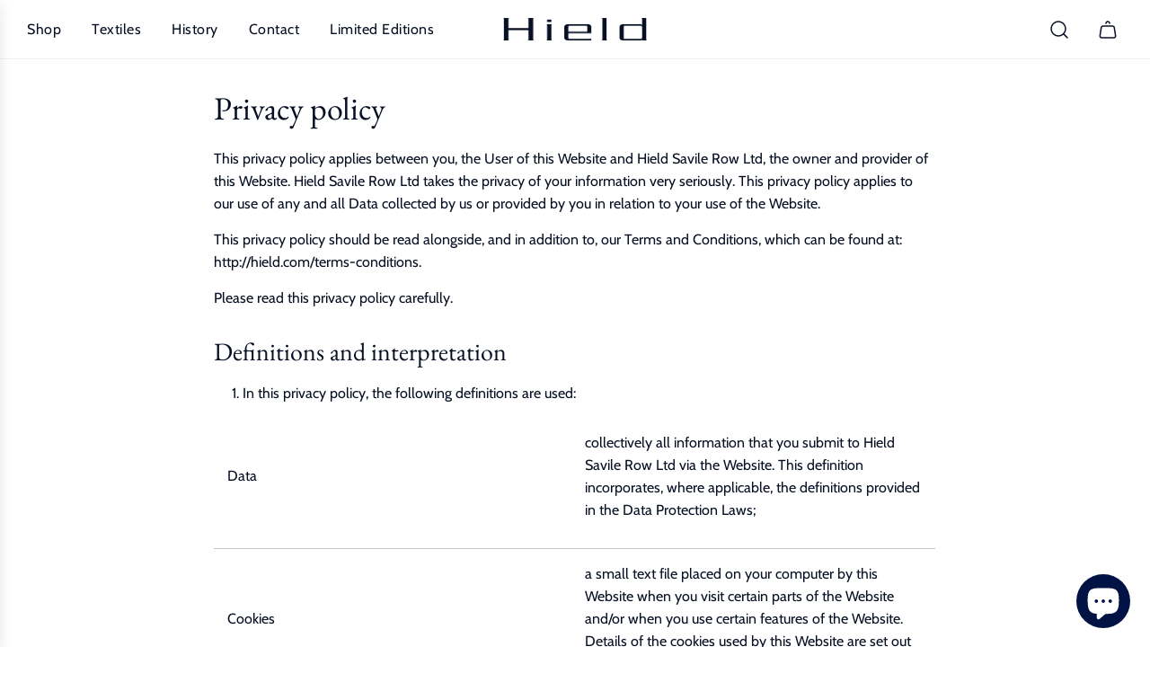

--- FILE ---
content_type: text/css
request_url: https://www.hield.com/cdn/shop/t/11/assets/custom.css?v=125988025235503682551698795495
body_size: -276
content:
@media only screen and (max-width: 767px){.hero-video--text-content .hero-video--text-title h2.homepage-sections--title{font-size:40px!important;line-height:42px!important;padding:0 20px}}.collection-filters__label,.facets__heading,#AddToCartForm .selector-wrapper .option-label-wrapper .product-sub-label,#AddToCartForm .selector-wrapper .option-label-wrapper label,#AddToCartForm .product-sub-label,#AddToCartForm .selector-wrapper label{font-size:14px!important}#AddToCart,.shopify-product-form .shopify-payment-button__button--unbranded{font-size:16px!important}@media screen and (max-width: 767px) .site-header__cart-indicator{top: 13px !important}@media only screen and (max-width: 480px){.footer-header:first-child{padding-top:0;border-top:0px solid var(--color-footer-border)}}.newsletter--section .newsletter_title h3{font-size:18px}.newsletter--section.homepage-sections-wrapper--light #newsletter_text{border-color:#bec4cf}.mobile-facets__open.btn{background:var(--primary-btn-text-color)!important;color:var(--primary-btn-bg-color)!important;border:1px solid #BEC4CF!important}
/*# sourceMappingURL=/cdn/shop/t/11/assets/custom.css.map?v=125988025235503682551698795495 */
